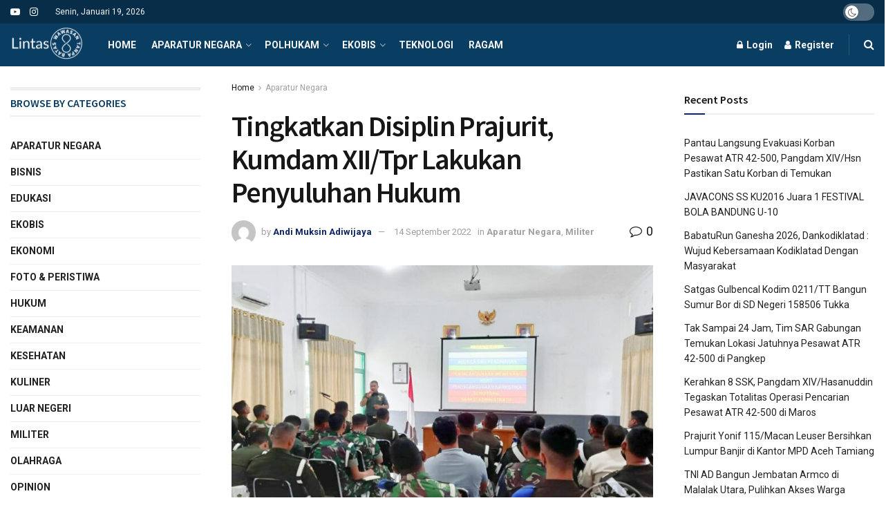

--- FILE ---
content_type: text/html; charset=utf-8
request_url: https://www.google.com/recaptcha/api2/aframe
body_size: 269
content:
<!DOCTYPE HTML><html><head><meta http-equiv="content-type" content="text/html; charset=UTF-8"></head><body><script nonce="vZn6DuF_BSZZnq4VuWFn8Q">/** Anti-fraud and anti-abuse applications only. See google.com/recaptcha */ try{var clients={'sodar':'https://pagead2.googlesyndication.com/pagead/sodar?'};window.addEventListener("message",function(a){try{if(a.source===window.parent){var b=JSON.parse(a.data);var c=clients[b['id']];if(c){var d=document.createElement('img');d.src=c+b['params']+'&rc='+(localStorage.getItem("rc::a")?sessionStorage.getItem("rc::b"):"");window.document.body.appendChild(d);sessionStorage.setItem("rc::e",parseInt(sessionStorage.getItem("rc::e")||0)+1);localStorage.setItem("rc::h",'1768774162544');}}}catch(b){}});window.parent.postMessage("_grecaptcha_ready", "*");}catch(b){}</script></body></html>